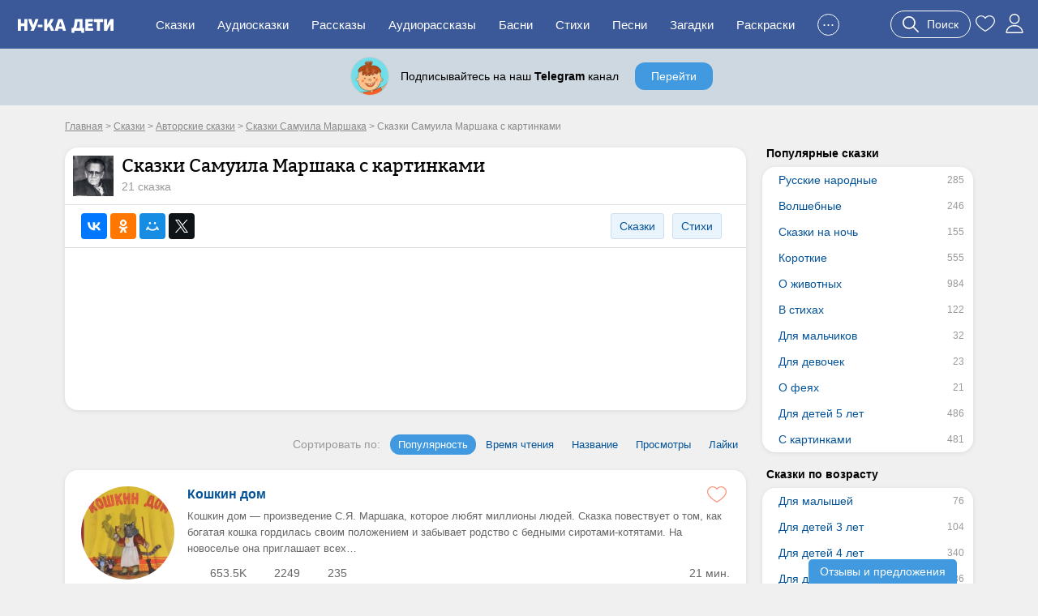

--- FILE ---
content_type: text/html; charset=UTF-8
request_url: https://nukadeti.ru/skazki/samuil_marshak-s-kartinkami
body_size: 14232
content:
<!DOCTYPE html><html lang="ru"><head><title>Сказки Самуила Маршака с картинками</title><meta charset="utf-8" /><meta name="description" content="Сказки Самуила Маршака — произведения, без которых не выросла ни одна семья. Героями в них часто выступают животные и птицы, иногда и люди. Они ведут себя как люди: общаются, гуляют, ходят в гости, сражаются с несправедливостью, огорчаются и радуются. Сюжеты произведений автора просты, в них редко включены волшебные моменты, но не только этим привлекательны сказки Самуила Маршака. В них легким и простым языком рассказывается о добре, зле, взаимовыручке, учат доброте, сочувствию, вежливости и тому, что к словам взрослых необходимо прислушиваться." /><link rel="shortcut icon" href="/content/images/icons/favicon.ico" type="image/x-icon" /><meta name="viewport" content="width=device-width, initial-scale=1" /><link rel="canonical" href="https://nukadeti.ru/skazki/samuil_marshak-s-kartinkami" /><link rel="stylesheet" type="text/css" href="/content/css/static/884e902898390879b43ad817e9abc84b.css" /><script type="text/javascript" src="//ajax.googleapis.com/ajax/libs/jquery/2.1.3/jquery.min.js"></script><script type="text/javascript" src="/content/js/static/6df66cffad5a716bb41250795844ce47.js"></script><script type="text/javascript" src="/content/js/plugins/jquery.fancybox.min.js"></script>
<link rel="stylesheet" type="text/css" href="/content/css/static/ccd4359e47f0b60a2f7c51a8b1e4bc92.css" /><script type="text/javascript" src="/content/js/static/0f238bfaf80b503ce320414249775ab4.js"></script>                <script async src="https://yandex.ru/ads/system/header-bidding.js"></script>
                <script>
                    var adfoxBiddersMap = {
                        "myTarget": "3291317",
                        "buzzoola": "3291255",
                        "betweenDigital": "3291822",
                        "sape": "3291397",
                        "adriver": "3318080",
                      //  "hybrid": "3338972",
                        "mediasniper": "3346555"
                    };
                    if (window.innerWidth <= 760) {
                        var adUnits = [{"code":"ya-hor1","bids":[{"bidder":"myTarget","params":{"placementId":"1793334"}},{"bidder":"buzzoola","params":{"placementId":"1289452"}},{"bidder":"sape","params":{"placementId":"934370"}},{"bidder":"betweenDigital","params":{"placementId":"4833316"}},{"bidder":"adriver","params":{"placementId":"186:nukadetiru_300x250_m_up"}},{"bidder":"mediasniper","params":{"placementId":"31418"}}],"sizes":[[300,250],[300,300],[300,320],[250,250]]}];
                    } else {
                        var adUnits = [{"code":"ya-hor1","bids":[{"bidder":"myTarget","params":{"placementId":"1793332"}},{"bidder":"buzzoola","params":{"placementId":"1289451"}},{"bidder":"sape","params":{"placementId":"934369"}},{"bidder":"betweenDigital","params":{"placementId":"4834009"}},{"bidder":"adriver","params":{"placementId":"186:nukadetiru_728x90_d_up"}},{"bidder":"mediasniper","params":{"placementId":"31417"}}],"sizes":[[820,180],[800,180],[800,100],[728,90],[640,180],[640,100],[600,150],[468,60]]},{"code":"adfx1","bids":[{"bidder":"myTarget","params":{"placementId":"1833614"}},{"bidder":"buzzoola","params":{"placementId":"1289237"}},{"bidder":"sape","params":{"placementId":"933998"}},{"bidder":"betweenDigital","params":{"placementId":"4834010"}},{"bidder":"adriver","params":{"placementId":"186:nukadetiru_300x600_right"}},{"bidder":"mediasniper","params":{"placementId":"31423"}}],"sizes":[[300,600],[300,300],[260,600],[260,300],[240,600],[240,400]]}];
                    }

                    for(var i in adUnits) {
                        if(adUnits[i].rules) {
                            for(j in adUnits[i].rules) {
                                for(k in adUnits[i].sizes) {
                                    if(adUnits[i].sizes[k][0] == adUnits[i].rules[j].width) {
                                        if(!(window.innerWidth > adUnits[i].rules[j].separateWidth)) {
                                            adUnits[i].sizes[k][0] = Math.floor(eval(adUnits[i].rules[j].rule))
                                        }
                                    }
                                }
                            }
                        }
                        for(var l in adUnits[i].bids) {
                            if(adUnits[i].bids[l].bidder == 'adriver') {
                                adUnits[i].bids[l].params.additional = {ext : {query: "cid=" + localStorage.getItem('adrcid')}};
                            }
                            else if(adUnits[i].bids[l].bidder == 'buzzoola') {
                                adUnits[i].bids[l].params.additional = {
                                    fpuids: (function () {
                                        try {
                                            return window.Buzzoola.User.getAllData();
                                        } catch (ex) {
                                            return {};
                                        }
                                    })()
                                }
                            }
                        }
                    }

                    var userTimeout = 1000;
                    window.YaHeaderBiddingSettings = {
                        biddersMap: adfoxBiddersMap,
                        adUnits: adUnits,
                        timeout: userTimeout,
                    };
                </script>
                <script src="https://content.adriver.ru/AdRiverFPS.js"></script>
                <script src="https://tube.buzzoola.com/js/lib/buzzoola_ext.js"></script>
                                    <script>window.yaContextCb = window.yaContextCb || []</script>
                                    <script src="https://yandex.ru/ads/system/context.js" async></script>
                </head><body class="one-tale-cat images"><div class="all"><div id="header"><div class="menu-wrap"><div class="menu-back"><div class="menu-inner container-full"><div class="logo-wrap"><noindex><div class="m-menu"><div class="menu-handler"><i></i></div></div></noindex><a href="/" class="logo"><img src="/content/images/logo-m.svg"></a></div><ul class="menu"><li><a href="/skazki">Сказки</a></li><li><a href="/audioskazki">Аудиосказки</a></li><li><a href="/rasskazy">Рассказы</a></li><li><a href="/audioskazki/rasskazy">Аудиорассказы</a></li><li class="last-8"><a href="/basni">Басни</a></li><li class="last-7"><a href="/stihi">Стихи</a></li><li class="last-6"><a href="/pesni">Песни</a></li><li class="last-5"><a href="/zagadki">Загадки</a></li><li class="last-4"><a href="/raskraski">Раскраски</a></li><li class="last-3"><a href="/blog">Блог</a></li><li class="last-2"><a href="/multiki">Мультики</a></li><li class="add-sr last-1"><a href="#"><span>+</span>Добавить</a></li><li class="hide-btn"><a href="#">...</a></li></ul><div class="u-acts"><a href="#" class="search-a search-act"><svg width="20" height="20"><use xlink:href="#search"></use></svg><span>Поиск</span></a><a href="/collection"><svg width="24" height="24"><use xlink:href="#to_like"></use></svg></a><a href="/auth" class="elem prof auth-btn"><svg width="24" height="24"><use xlink:href="#user"></use></svg></a></div></div></div></div></div><div id="crumbs" itemscope itemtype="http://schema.org/BreadcrumbList" class="container"><noindex><span itemscope itemprop="itemListElement" itemtype="http://schema.org/ListItem"><a itemprop="item" rel="nofollow" class="crumb" href="/"><span itemprop="name">Главная</span><meta itemprop="position" content="1"></a></span></noindex> > <span itemscope itemprop="itemListElement" itemtype="http://schema.org/ListItem"><a itemprop="item" class="crumb" href="/skazki"><span itemprop="name">Сказки</span><meta itemprop="position" content="2"></a></span> > <span itemscope itemprop="itemListElement" itemtype="http://schema.org/ListItem"><a itemprop="item" class="crumb" href="/skazki/avtorskie"><span itemprop="name">Авторские сказки</span><meta itemprop="position" content="3"></a></span> > <span itemscope itemprop="itemListElement" itemtype="http://schema.org/ListItem"><a itemprop="item" class="crumb" href="/skazki/samuil_marshak"><span itemprop="name">Сказки Самуила Маршака</span><meta itemprop="position" content="4"></a></span> > <noindex><span class="crumb">Сказки Самуила Маршака с картинками</span></noindex></div><div class="two-cols container"><div class="l-col m-cont"><div class="big std st-bl"><div class="hdr imgwith"><div class="cat-img"><img src="/content/images/static/tcat80x80/9_659.jpg"></div><div class="addinfo"><h1>Сказки Самуила Маршака с картинками</h1><div class="amount">21 сказка</div></div><div class="clear"></div></div><div class="std-submenu"><noindex><div class="socials"><script type="text/javascript" src="//yastatic.net/es5-shims/0.0.2/es5-shims.min.js" charset="utf-8"></script>
					<script type="text/javascript" src="//yastatic.net/share2/share.js" charset="utf-8"></script>
					<div class="ya-share2" data-services="vkontakte,facebook,odnoklassniki,moimir,gplus,twitter"></div></div></noindex><a href="/stihi/marshak" class="lsp">Стихи</a><a href="/skazki/samuil_marshak" class="lsp">Сказки</a><div class="clear"></div></div><div class="cnt adv-hor"><div class="ad-block ya horiz"><div id="ya-hor1" class="ya-hor1"></div><script>
 function create(t, o, e) {
     window.yaContextCb.push(()=>{
         Ya.adfoxCode.createAdaptive({
                ownerId: 1489631,
                containerId: 'ya-hor1',
                params: t
            }, o, e);
        });
     }
     function createM() {
         create({
                pp: 'g',
                ps: 'grpf',
                p2: 'jklv'
            }, ['tablet', 'phone'], {
                tabletWidth: 760,
            phoneWidth: 480,
            isAutoReloads: true
        });
     }
     function createD() {
          create({
                pp: 'g',
                ps: 'grpf',
                p2: 'jklb'
            }, ['desktop'], {
                tabletWidth: 760,
            isAutoReloads: true
        });
     }
     if (window.innerWidth <= 760) {
         createM();
        // createD();
     }
     else {
         createD();
        // createM();
     }
</script></div></div></div><div class="live-list tales"><div class="filter"><div class="filter-data" data-amount="21" data-pagesize="20" data-category="9" data-tags="1" data-imgs="1" data-type="tale" data-subtype="tale" data-dmin="1" data-dmax="22"></div><div class="f-item-wrr"><div class="f-item-wr"><div class="f-item sort"><span>Сортировать по:</span><a href="#" data-type="pop" class="active">Популярность</a><a href="#" data-type="rtime-duration">Время чтения</a><a href="#" data-type="name">Название</a><a href="#" data-type="views">Просмотры</a><a href="#" data-type="likes">Лайки</a></div></div></div></div><ul class="std-list"><li class="st-bl"><div class="main-box"><a href="/skazki/marshak_koshkin_dom" class="img" target="_blank"><picture><source type="image/webp" srcset="/content/images/static/tale300x300_m/1864_42.webp"><img src="/content/images/static/tale300x300/1864_42.jpg"></picture></a><div class="info"><a href="/skazki/marshak_koshkin_dom" class="title" target="_blank">Кошкин дом</a><div class="desc">Кошкин дом — произведение С.Я. Маршака, которое любят миллионы людей. Сказка повествует о том, как богатая кошка гордилась своим положением и забывает родство с бедными сиротами-котятами. На новоселье она приглашает всех…</div><div class="stat"><div class="it"><span class="elm elm-views-s"></span>653.5K</div><div class="it"><span class="elm elm-thumb-up-s"></span>2249</div><div class="it"><span class="elm elm-thumb-down-s"></span>235</div><div class="it dur"><span class="elm elm-timer-s"></span>21 мин.</div><div class="clear"></div></div></div><div class="clear"></div><a href="#" class="to-like-n" data-eid="1864" data-type="tale"><svg width="24" height="24"><use xlink:href="#to_like"></use></svg></a></div><div class="tale-images"><a href="/content/images/essence/tale/1864/5554.jpg"  data-fancybox="images"><img src="/content/images/static/tale_img150x150/1864_5554.jpg"></a><a href="/content/images/essence/tale/1864/5555.jpg"  data-fancybox="images"><img src="/content/images/static/tale_img150x150/1864_5555.jpg"></a><a href="/content/images/essence/tale/1864/5556.jpg"  data-fancybox="images"><img src="/content/images/static/tale_img150x150/1864_5556.jpg"></a><a href="/content/images/essence/tale/1864/5557.jpg"  data-fancybox="images"><img src="/content/images/static/tale_img150x150/1864_5557.jpg"></a><a href="/content/images/essence/tale/1864/5558.jpg"  data-fancybox="images"><img src="/content/images/static/tale_img150x150/1864_5558.jpg" class="nom"></a><div class="clear"></div></div></li><li class="st-bl"><div class="main-box"><a href="/skazki/marshak-vot-kakoj-rasseyannyj" class="img" target="_blank"><picture><source type="image/webp" srcset="/content/images/static/tale300x300_m/1104_1594.webp"><img src="/content/images/static/tale300x300/1104_1594.jpg"></picture></a><div class="info"><a href="/skazki/marshak-vot-kakoj-rasseyannyj" class="title" target="_blank">Вот какой рассеянный</a><div class="desc">Вот какой рассеянный — стихотворение Самуила Маршака, любимое уже восемьдесят лет целыми семьями. В нем показана история обычного гражданина. Только вот его рассеянность играет с ним порой злые шутки. В какие комичные и…</div><div class="stat"><div class="it"><span class="elm elm-views-s"></span>728K</div><div class="it"><span class="elm elm-thumb-up-s"></span>12995</div><div class="it"><span class="elm elm-thumb-down-s"></span>702</div><div class="it dur"><span class="elm elm-timer-s"></span>2 мин.</div><div class="clear"></div></div></div><div class="clear"></div><a href="#" class="to-like-n" data-eid="1104" data-type="tale"><svg width="24" height="24"><use xlink:href="#to_like"></use></svg></a></div><div class="tale-images"><a href="/content/images/essence/tale/1104/1594.jpg"  data-fancybox="images"><img src="/content/images/static/tale_img150x150/1104_1594.jpg"></a><a href="/content/images/essence/tale/1104/1595.jpg"  data-fancybox="images"><img src="/content/images/static/tale_img150x150/1104_1595.jpg"></a><a href="/content/images/essence/tale/1104/1596.jpg"  data-fancybox="images"><img src="/content/images/static/tale_img150x150/1104_1596.jpg"></a><a href="/content/images/essence/tale/1104/1597.jpg"  data-fancybox="images"><img src="/content/images/static/tale_img150x150/1104_1597.jpg"></a><a href="/content/images/essence/tale/1104/1598.jpg"  data-fancybox="images"><img src="/content/images/static/tale_img150x150/1104_1598.jpg" class="nom"></a><div class="clear"></div></div></li><li class="st-bl"><div class="main-box"><a href="/skazki/marshak_skazka_o_glupom_myshonke" class="img" target="_blank"><picture><source type="image/webp" srcset="/content/images/static/tale300x300_m/1106_160.webp"><img src="/content/images/static/tale300x300/1106_160.jpg"></picture></a><div class="info"><a href="/skazki/marshak_skazka_o_glupom_myshonke" class="title" target="_blank">Сказка о глупом мышонке</a><div class="desc">«Сказка о глупом мышонке» — стихотворение С. Я. Маршака, любимое многими детьми. В нём рассказывается, как мышка ищет няню своему мышонку, который никак не хочет засыпать. Приглашенные животные — лошадь, свинья, курица и…</div><div class="stat"><div class="it"><span class="elm elm-views-s"></span>1220.6K</div><div class="it"><span class="elm elm-thumb-up-s"></span>10130</div><div class="it"><span class="elm elm-thumb-down-s"></span>866</div><div class="it dur"><span class="elm elm-timer-s"></span>3 мин.</div><div class="clear"></div></div></div><div class="clear"></div><a href="#" class="to-like-n" data-eid="1106" data-type="tale"><svg width="24" height="24"><use xlink:href="#to_like"></use></svg></a></div><div class="tale-images"><a href="/content/images/essence/tale/1106/5032.jpg"  data-fancybox="images"><img src="/content/images/static/tale_img150x150/1106_5032.jpg"></a><a href="/content/images/essence/tale/1106/5033.jpg"  data-fancybox="images"><img src="/content/images/static/tale_img150x150/1106_5033.jpg"></a><a href="/content/images/essence/tale/1106/5034.jpg"  data-fancybox="images"><img src="/content/images/static/tale_img150x150/1106_5034.jpg"></a><a href="/content/images/essence/tale/1106/5035.jpg"  data-fancybox="images"><img src="/content/images/static/tale_img150x150/1106_5035.jpg"></a><a href="/content/images/essence/tale/1106/5036.jpg"  data-fancybox="images"><img src="/content/images/static/tale_img150x150/1106_5036.jpg" class="nom"></a><div class="clear"></div></div></li><li class="st-bl"><div class="main-box"><a href="/skazki/skazka_ob_umnom_myshonke" class="img" target="_blank"><picture><source type="image/webp" srcset="/content/images/static/tale300x300_m/1110_246.webp"><img src="/content/images/static/tale300x300/1110_246.jpg"></picture></a><div class="info"><a href="/skazki/skazka_ob_umnom_myshonke" class="title" target="_blank">Сказка об умном мышонке</a><div class="desc">«Сказка об умном мышонке» — сказка Самуила Маршака, которая восхищает детей и взрослых больше полувека. В ней автор рассказывает о злоключениях мышонка. Малыш попадает от одного хищного зверя к другому. Все они предлагают…</div><div class="stat"><div class="it"><span class="elm elm-views-s"></span>819.9K</div><div class="it"><span class="elm elm-thumb-up-s"></span>8699</div><div class="it"><span class="elm elm-thumb-down-s"></span>484</div><div class="it dur"><span class="elm elm-timer-s"></span>3 мин.</div><div class="clear"></div></div></div><div class="clear"></div><a href="#" class="to-like-n" data-eid="1110" data-type="tale"><svg width="24" height="24"><use xlink:href="#to_like"></use></svg></a></div><div class="tale-images"><a href="/content/images/essence/tale/1110/5128.jpg"  data-fancybox="images"><img src="/content/images/static/tale_img150x150/1110_5128.jpg"></a><a href="/content/images/essence/tale/1110/5129.jpg"  data-fancybox="images"><img src="/content/images/static/tale_img150x150/1110_5129.jpg"></a><a href="/content/images/essence/tale/1110/5130.jpg"  data-fancybox="images"><img src="/content/images/static/tale_img150x150/1110_5130.jpg"></a><a href="/content/images/essence/tale/1110/5131.jpg"  data-fancybox="images"><img src="/content/images/static/tale_img150x150/1110_5131.jpg"></a><a href="/content/images/essence/tale/1110/5132.jpg"  data-fancybox="images"><img src="/content/images/static/tale_img150x150/1110_5132.jpg" class="nom"></a><div class="clear"></div></div></li><li class="st-bl"><div class="main-box"><a href="/skazki/marshak-bagazh" class="img" target="_blank"><picture><source type="image/webp" srcset="/content/images/static/tale300x300_m/1109_1845.webp"><img src="/content/images/static/tale300x300/1109_1845.jpg"></picture></a><div class="info"><a href="/skazki/marshak-bagazh" class="title" target="_blank">Багаж</a><div class="desc">Багаж — стихотворение Самуила Маршака, знакомое многим с детства. В динамичном стихе описывается, как некая путешественница сдает свой багаж вместе с собачкой и отправляется в путь на поезде. Что ждет ее в конце странствия…</div><div class="stat"><div class="it"><span class="elm elm-views-s"></span>361.4K</div><div class="it"><span class="elm elm-thumb-up-s"></span>6902</div><div class="it"><span class="elm elm-thumb-down-s"></span>469</div><div class="it dur"><span class="elm elm-timer-s"></span>1 мин.</div><div class="clear"></div></div></div><div class="clear"></div><a href="#" class="to-like-n" data-eid="1109" data-type="tale"><svg width="24" height="24"><use xlink:href="#to_like"></use></svg></a></div><div class="tale-images"><a href="/content/images/essence/tale/1109/1845.jpg"  data-fancybox="images"><img src="/content/images/static/tale_img150x150/1109_1845.jpg"></a><a href="/content/images/essence/tale/1109/2368.jpg"  data-fancybox="images"><img src="/content/images/static/tale_img150x150/1109_2368.jpg"></a><a href="/content/images/essence/tale/1109/2369.jpg"  data-fancybox="images"><img src="/content/images/static/tale_img150x150/1109_2369.jpg"></a><a href="/content/images/essence/tale/1109/2370.jpg"  data-fancybox="images"><img src="/content/images/static/tale_img150x150/1109_2370.jpg"></a><a href="/content/images/essence/tale/1109/2371.jpg"  data-fancybox="images"><img src="/content/images/static/tale_img150x150/1109_2371.jpg" class="nom"></a><div class="clear"></div></div></li><li class="st-bl"><div class="main-box"><a href="/skazki/marshak-usatyj-polosatyj" class="img" target="_blank"><picture><source type="image/webp" srcset="/content/images/static/tale300x300_m/1107_581.webp"><img src="/content/images/static/tale300x300/1107_581.jpg"></picture></a><div class="info"><a href="/skazki/marshak-usatyj-polosatyj" class="title" target="_blank">Усатый-полосатый</a><div class="desc">Усатый-полосатый — произведение С. Я.Маршака, знакомое и любимое тысячами детей и взрослых. В нем рассказывается о том, как девочка заботилась о своем котенке. Как она это делала, понимал ли ее котенок, и сколько юная хозяйка…</div><div class="stat"><div class="it"><span class="elm elm-views-s"></span>583.8K</div><div class="it"><span class="elm elm-thumb-up-s"></span>5901</div><div class="it"><span class="elm elm-thumb-down-s"></span>415</div><div class="it dur"><span class="elm elm-timer-s"></span>3 мин.</div><div class="clear"></div></div></div><div class="clear"></div><a href="#" class="to-like-n" data-eid="1107" data-type="tale"><svg width="24" height="24"><use xlink:href="#to_like"></use></svg></a></div><div class="tale-images"><a href="/content/images/essence/tale/1107/493.jpg"  data-fancybox="images"><img src="/content/images/static/tale_img150x150/1107_493.jpg"></a><a href="/content/images/essence/tale/1107/494.jpg"  data-fancybox="images"><img src="/content/images/static/tale_img150x150/1107_494.jpg"></a><a href="/content/images/essence/tale/1107/495.jpg"  data-fancybox="images"><img src="/content/images/static/tale_img150x150/1107_495.jpg"></a><a href="/content/images/essence/tale/1107/496.jpg"  data-fancybox="images"><img src="/content/images/static/tale_img150x150/1107_496.jpg"></a><a href="/content/images/essence/tale/1107/497.jpg"  data-fancybox="images"><img src="/content/images/static/tale_img150x150/1107_497.jpg" class="nom"></a><div class="clear"></div></div></li><li class="st-bl"><div class="main-box"><a href="/skazki/marshak-detki-v-kletke" class="img" target="_blank"><picture><source type="image/webp" srcset="/content/images/static/tale300x300_m/1108_1901.webp"><img src="/content/images/static/tale300x300/1108_1901.jpg"></picture></a><div class="info"><a href="/skazki/marshak-detki-v-kletke" class="title" target="_blank">Детки в клетке</a><div class="desc">Детки в клетке — стихотворение Самуила Маршака, с которым стоит познакомить ребенка перед походом в зоопарк. В нем рассказывается, как ведут себя и о чем думают детеныши животных в клетках зверинца. Какими желаниями, мыслями…</div><div class="stat"><div class="it"><span class="elm elm-views-s"></span>274.3K</div><div class="it"><span class="elm elm-thumb-up-s"></span>5877</div><div class="it"><span class="elm elm-thumb-down-s"></span>759</div><div class="it dur"><span class="elm elm-timer-s"></span>3 мин.</div><div class="clear"></div></div></div><div class="clear"></div><a href="#" class="to-like-n" data-eid="1108" data-type="tale"><svg width="24" height="24"><use xlink:href="#to_like"></use></svg></a></div><div class="tale-images"><a href="/content/images/essence/tale/1108/5103.jpg"  data-fancybox="images"><img src="/content/images/static/tale_img150x150/1108_5103.jpg"></a><a href="/content/images/essence/tale/1108/5104.jpg"  data-fancybox="images"><img src="/content/images/static/tale_img150x150/1108_5104.jpg"></a><a href="/content/images/essence/tale/1108/5105.jpg"  data-fancybox="images"><img src="/content/images/static/tale_img150x150/1108_5105.jpg"></a><a href="/content/images/essence/tale/1108/5106.jpg"  data-fancybox="images"><img src="/content/images/static/tale_img150x150/1108_5106.jpg"></a><a href="/content/images/essence/tale/1108/5107.jpg"  data-fancybox="images"><img src="/content/images/static/tale_img150x150/1108_5107.jpg" class="nom"></a><div class="clear"></div></div></li><li class="st-bl"><div class="main-box"><a href="/skazki/marshak-veselyj-schet" class="img" target="_blank"><picture><source type="image/webp" srcset="/content/images/static/tale300x300_m/6405_1669.webp"><img src="/content/images/static/tale300x300/6405_1669.jpg"></picture></a><div class="info"><a href="/skazki/marshak-veselyj-schet" class="title" target="_blank">Веселый счет от 1 до 10</a><div class="desc">Веселый счет — произведение Самуила Маршака, которое любят на протяжении многих лет во многих семьях. В нем описан счет от одного до десяти в забавных двустишиях с иллюстрациями около каждой цифры. После идут несколько юмористических…</div><div class="stat"><div class="it"><span class="elm elm-views-s"></span>451.3K</div><div class="it"><span class="elm elm-thumb-up-s"></span>5305</div><div class="it"><span class="elm elm-thumb-down-s"></span>334</div><div class="it dur"><span class="elm elm-timer-s"></span>4 мин.</div><div class="clear"></div></div></div><div class="clear"></div><a href="#" class="to-like-n" data-eid="6405" data-type="tale"><svg width="24" height="24"><use xlink:href="#to_like"></use></svg></a></div><div class="tale-images"><a href="/content/images/essence/tale/6405/1669.jpg"  data-fancybox="images"><img src="/content/images/static/tale_img150x150/6405_1669.jpg"></a><a href="/content/images/essence/tale/6405/1670.jpg"  data-fancybox="images"><img src="/content/images/static/tale_img150x150/6405_1670.jpg"></a><a href="/content/images/essence/tale/6405/1671.jpg"  data-fancybox="images"><img src="/content/images/static/tale_img150x150/6405_1671.jpg"></a><a href="/content/images/essence/tale/6405/1672.jpg"  data-fancybox="images"><img src="/content/images/static/tale_img150x150/6405_1672.jpg"></a><a href="/content/images/essence/tale/6405/1673.jpg"  data-fancybox="images"><img src="/content/images/static/tale_img150x150/6405_1673.jpg" class="nom"></a><div class="clear"></div></div></li><li class="st-bl"><div class="main-box"><a href="/skazki/marshak-pudel" class="img" target="_blank"><picture><source type="image/webp" srcset="/content/images/static/tale300x300_m/6414_1913.webp"><img src="/content/images/static/tale300x300/6414_1913.jpg"></picture></a><div class="info"><a href="/skazki/marshak-pudel" class="title" target="_blank">Пудель</a><div class="desc">Пудель — стихотворение Самуила Маршака, которое забавляет собой детей и взрослых уже много лет. В нем описывается насыщенная событиями жизнь пуделя у старушки. Пес любит шалить, а мудрая хозяйка даже не ругает любимца, но…</div><div class="stat"><div class="it"><span class="elm elm-views-s"></span>264.9K</div><div class="it"><span class="elm elm-thumb-up-s"></span>3534</div><div class="it"><span class="elm elm-thumb-down-s"></span>206</div><div class="it dur"><span class="elm elm-timer-s"></span>1 мин.</div><div class="clear"></div></div></div><div class="clear"></div><a href="#" class="to-like-n" data-eid="6414" data-type="tale"><svg width="24" height="24"><use xlink:href="#to_like"></use></svg></a></div><div class="tale-images"><a href="/content/images/essence/tale/6414/1913.jpg"  data-fancybox="images"><img src="/content/images/static/tale_img150x150/6414_1913.jpg"></a><a href="/content/images/essence/tale/6414/2374.jpg"  data-fancybox="images"><img src="/content/images/static/tale_img150x150/6414_2374.jpg"></a><a href="/content/images/essence/tale/6414/2375.jpg"  data-fancybox="images"><img src="/content/images/static/tale_img150x150/6414_2375.jpg"></a><a href="/content/images/essence/tale/6414/2376.jpg"  data-fancybox="images"><img src="/content/images/static/tale_img150x150/6414_2376.jpg"></a><a href="/content/images/essence/tale/6414/2377.jpg"  data-fancybox="images"><img src="/content/images/static/tale_img150x150/6414_2377.jpg" class="nom"></a><div class="clear"></div></div></li><li class="st-bl"><div class="main-box"><a href="/skazki/marshak-pro-vse-na-svete" class="img" target="_blank"><picture><source type="image/webp" srcset="/content/images/static/tale300x300_m/6404_1639.webp"><img src="/content/images/static/tale300x300/6404_1639.jpg"></picture></a><div class="info"><a href="/skazki/marshak-pro-vse-na-svete" class="title" target="_blank">Про все на свете</a><div class="desc">Про все на свете — стихотворение Самуила Маршака, с которым много ребят освоили прописные истины. В нем на каждую букву алфавита поэт написал двустишие, а рядом разместилась иллюстрация. Все это помогает ребятам не только…</div><div class="stat"><div class="it"><span class="elm elm-views-s"></span>218.9K</div><div class="it"><span class="elm elm-thumb-up-s"></span>2346</div><div class="it"><span class="elm elm-thumb-down-s"></span>133</div><div class="it dur"><span class="elm elm-timer-s"></span>2 мин.</div><div class="clear"></div></div></div><div class="clear"></div><a href="#" class="to-like-n" data-eid="6404" data-type="tale"><svg width="24" height="24"><use xlink:href="#to_like"></use></svg></a></div><div class="tale-images"><a href="/content/images/essence/tale/6404/1639.jpg"  data-fancybox="images"><img src="/content/images/static/tale_img150x150/6404_1639.jpg"></a><a href="/content/images/essence/tale/6404/1640.jpg"  data-fancybox="images"><img src="/content/images/static/tale_img150x150/6404_1640.jpg"></a><a href="/content/images/essence/tale/6404/1642.jpg"  data-fancybox="images"><img src="/content/images/static/tale_img150x150/6404_1642.jpg"></a><a href="/content/images/essence/tale/6404/1643.jpg"  data-fancybox="images"><img src="/content/images/static/tale_img150x150/6404_1643.jpg"></a><a href="/content/images/essence/tale/6404/1644.jpg"  data-fancybox="images"><img src="/content/images/static/tale_img150x150/6404_1644.jpg" class="nom"></a><div class="clear"></div></div></li><li class="st-bl"><div class="main-box"><a href="/skazki/marshak-pozhar" class="img" target="_blank"><picture><source type="image/webp" srcset="/content/images/static/tale300x300_m/1115_1626.webp"><img src="/content/images/static/tale300x300/1115_1626.jpg"></picture></a><div class="info"><a href="/skazki/marshak-pozhar" class="title" target="_blank">Пожар</a><div class="desc">Пожар — произведение Самуила Маршака, на котором воспитано не одно поколение ребят. В нем рассказывается о девочке Лене. Она ослушалась матери и приоткрыла дверцу горящей печи. К чему это привело, и кто еще пострадал от…</div><div class="stat"><div class="it"><span class="elm elm-views-s"></span>113.3K</div><div class="it"><span class="elm elm-thumb-up-s"></span>1936</div><div class="it"><span class="elm elm-thumb-down-s"></span>107</div><div class="it dur"><span class="elm elm-timer-s"></span>3 мин.</div><div class="clear"></div></div></div><div class="clear"></div><a href="#" class="to-like-n" data-eid="1115" data-type="tale"><svg width="24" height="24"><use xlink:href="#to_like"></use></svg></a></div><div class="tale-images"><a href="/content/images/essence/tale/1115/1626.jpg"  data-fancybox="images"><img src="/content/images/static/tale_img150x150/1115_1626.jpg"></a><a href="/content/images/essence/tale/1115/1627.jpg"  data-fancybox="images"><img src="/content/images/static/tale_img150x150/1115_1627.jpg"></a><a href="/content/images/essence/tale/1115/1628.jpg"  data-fancybox="images"><img src="/content/images/static/tale_img150x150/1115_1628.jpg"></a><a href="/content/images/essence/tale/1115/1629.jpg"  data-fancybox="images"><img src="/content/images/static/tale_img150x150/1115_1629.jpg"></a><a href="/content/images/essence/tale/1115/1630.jpg"  data-fancybox="images"><img src="/content/images/static/tale_img150x150/1115_1630.jpg" class="nom"></a><div class="clear"></div></div></li><li class="st-bl"><div class="main-box"><a href="/skazki/marshak-pochta" class="img" target="_blank"><picture><source type="image/webp" srcset="/content/images/static/tale300x300_m/1116_1914.webp"><img src="/content/images/static/tale300x300/1116_1914.jpg"></picture></a><div class="info"><a href="/skazki/marshak-pochta" class="title" target="_blank">Почта</a><div class="desc">Почта — стихотворение Самуила Маршака, которое за десятилетия своего существования разошлось на цитаты. В нем почтальон несет заказное письмо, стучится в дверь и узнает, что адресат выехал в другую страну. Что произойдет…</div><div class="stat"><div class="it"><span class="elm elm-views-s"></span>118.6K</div><div class="it"><span class="elm elm-thumb-up-s"></span>1776</div><div class="it"><span class="elm elm-thumb-down-s"></span>137</div><div class="it dur"><span class="elm elm-timer-s"></span>3 мин.</div><div class="clear"></div></div></div><div class="clear"></div><a href="#" class="to-like-n" data-eid="1116" data-type="tale"><svg width="24" height="24"><use xlink:href="#to_like"></use></svg></a></div><div class="tale-images"><a href="/content/images/essence/tale/1116/1914.jpg"  data-fancybox="images"><img src="/content/images/static/tale_img150x150/1116_1914.jpg"></a><a href="/content/images/essence/tale/1116/2059.jpg"  data-fancybox="images"><img src="/content/images/static/tale_img150x150/1116_2059.jpg"></a><a href="/content/images/essence/tale/1116/2060.jpg"  data-fancybox="images"><img src="/content/images/static/tale_img150x150/1116_2060.jpg"></a><a href="/content/images/essence/tale/1116/2061.jpg"  data-fancybox="images"><img src="/content/images/static/tale_img150x150/1116_2061.jpg"></a><a href="/content/images/essence/tale/1116/2062.jpg"  data-fancybox="images"><img src="/content/images/static/tale_img150x150/1116_2062.jpg" class="nom"></a><div class="clear"></div></div></li><li class="st-bl"><div class="main-box"><a href="/skazki/marshak-myach" class="img" target="_blank"><picture><source type="image/webp" srcset="/content/images/static/tale300x300_m/6417_1912.webp"><img src="/content/images/static/tale300x300/6417_1912.jpg"></picture></a><div class="info"><a href="/skazki/marshak-myach" class="title" target="_blank">Мяч</a><div class="desc">Мяч — стихотворение Самуила Маршака, которое знает каждый ребенок страны. В нем поведано о приключениях мячика от лица юного рассказчика. Динамичный сюжет и короткие фразы делают стихотворение похожим на считалку или описание…</div><div class="stat"><div class="it"><span class="elm elm-views-s"></span>143.8K</div><div class="it"><span class="elm elm-thumb-up-s"></span>1541</div><div class="it"><span class="elm elm-thumb-down-s"></span>119</div><div class="it dur"><span class="elm elm-timer-s"></span>1 мин.</div><div class="clear"></div></div></div><div class="clear"></div><a href="#" class="to-like-n" data-eid="6417" data-type="tale"><svg width="24" height="24"><use xlink:href="#to_like"></use></svg></a></div><div class="tale-images"><a href="/content/images/essence/tale/6417/1912.jpg"  data-fancybox="images"><img src="/content/images/static/tale_img150x150/6417_1912.jpg"></a><a href="/content/images/essence/tale/6417/2075.jpg"  data-fancybox="images"><img src="/content/images/static/tale_img150x150/6417_2075.jpg"></a><a href="/content/images/essence/tale/6417/2076.jpg"  data-fancybox="images"><img src="/content/images/static/tale_img150x150/6417_2076.jpg"></a><div class="clear"></div></div></li><li class="st-bl"><div class="main-box"><a href="/skazki/marshak-cirk" class="img" target="_blank"><picture><source type="image/webp" srcset="/content/images/static/tale300x300_m/19_2080.webp"><img src="/content/images/static/tale300x300/19_2080.jpg"></picture></a><div class="info"><a href="/skazki/marshak-cirk" class="title" target="_blank">Цирк</a><div class="desc">Цирк - произведение Самуила Маршака, которое увлекает взрослых и совсем юных читателей. В нем колоритно описана программа представления в цирке, номера артистов, их особенности. Чем запомнится выступление цирковых артистов…</div><div class="stat"><div class="it"><span class="elm elm-views-s"></span>113.2K</div><div class="it"><span class="elm elm-thumb-up-s"></span>1449</div><div class="it"><span class="elm elm-thumb-down-s"></span>76</div><div class="it dur"><span class="elm elm-timer-s"></span>2 мин.</div><div class="clear"></div></div></div><div class="clear"></div><a href="#" class="to-like-n" data-eid="19" data-type="tale"><svg width="24" height="24"><use xlink:href="#to_like"></use></svg></a></div><div class="tale-images"><a href="/content/images/essence/tale/19/2080.jpg"  data-fancybox="images"><img src="/content/images/static/tale_img150x150/19_2080.jpg"></a><a href="/content/images/essence/tale/19/2081.jpg"  data-fancybox="images"><img src="/content/images/static/tale_img150x150/19_2081.jpg"></a><a href="/content/images/essence/tale/19/2082.jpg"  data-fancybox="images"><img src="/content/images/static/tale_img150x150/19_2082.jpg"></a><a href="/content/images/essence/tale/19/2083.jpg"  data-fancybox="images"><img src="/content/images/static/tale_img150x150/19_2083.jpg"></a><a href="/content/images/essence/tale/19/2084.jpg"  data-fancybox="images"><img src="/content/images/static/tale_img150x150/19_2084.jpg" class="nom"></a><div class="clear"></div></div></li><li class="st-bl"><div class="main-box"><a href="/skazki/marshak-velikan" class="img" target="_blank"><picture><source type="image/webp" srcset="/content/images/static/tale300x300_m/6427_2070.webp"><img src="/content/images/static/tale300x300/6427_2070.jpg"></picture></a><div class="info"><a href="/skazki/marshak-velikan" class="title" target="_blank">Великан</a><div class="desc">Великан — стихотворение Самуила Маршака, с которым стоит познакомить ребят. В нем юные читатели узнают о современном великане. Он умеет много интересных вещей: строить замки с башнями за несколько минут, водит суда в море…</div><div class="stat"><div class="it"><span class="elm elm-views-s"></span>74.6K</div><div class="it"><span class="elm elm-thumb-up-s"></span>1295</div><div class="it"><span class="elm elm-thumb-down-s"></span>93</div><div class="it dur"><span class="elm elm-timer-s"></span>1 мин.</div><div class="clear"></div></div></div><div class="clear"></div><a href="#" class="to-like-n" data-eid="6427" data-type="tale"><svg width="24" height="24"><use xlink:href="#to_like"></use></svg></a></div><div class="tale-images"><a href="/content/images/essence/tale/6427/2070.jpg"  data-fancybox="images"><img src="/content/images/static/tale_img150x150/6427_2070.jpg"></a><a href="/content/images/essence/tale/6427/2071.jpg"  data-fancybox="images"><img src="/content/images/static/tale_img150x150/6427_2071.jpg"></a><a href="/content/images/essence/tale/6427/2072.jpg"  data-fancybox="images"><img src="/content/images/static/tale_img150x150/6427_2072.jpg"></a><a href="/content/images/essence/tale/6427/2073.jpg"  data-fancybox="images"><img src="/content/images/static/tale_img150x150/6427_2073.jpg"></a><div class="clear"></div></div></li><li class="st-bl"><div class="main-box"><a href="/skazki/marshak-master-lomaster" class="img" target="_blank"><picture><source type="image/webp" srcset="/content/images/static/tale300x300_m/1113_1910.webp"><img src="/content/images/static/tale300x300/1113_1910.jpg"></picture></a><div class="info"><a href="/skazki/marshak-master-lomaster" class="title" target="_blank">Мастер-ломастер</a><div class="desc">Мастер-ломастер — стихотворение Самуила Маршака, с которым стоит познакомиться каждому человеку. В нем рассказчик описывает себя как настоящего профессионала, плотника с уникальными способностями. Только почему же пила повествователя…</div><div class="stat"><div class="it"><span class="elm elm-views-s"></span>61.1K</div><div class="it"><span class="elm elm-thumb-up-s"></span>1249</div><div class="it"><span class="elm elm-thumb-down-s"></span>101</div><div class="it dur"><span class="elm elm-timer-s"></span>2 мин.</div><div class="clear"></div></div></div><div class="clear"></div><a href="#" class="to-like-n" data-eid="1113" data-type="tale"><svg width="24" height="24"><use xlink:href="#to_like"></use></svg></a></div><div class="tale-images"><a href="/content/images/essence/tale/1113/5122.jpg"  data-fancybox="images"><img src="/content/images/static/tale_img150x150/1113_5122.jpg"></a><a href="/content/images/essence/tale/1113/5123.jpg"  data-fancybox="images"><img src="/content/images/static/tale_img150x150/1113_5123.jpg"></a><a href="/content/images/essence/tale/1113/5124.jpg"  data-fancybox="images"><img src="/content/images/static/tale_img150x150/1113_5124.jpg"></a><a href="/content/images/essence/tale/1113/5125.jpg"  data-fancybox="images"><img src="/content/images/static/tale_img150x150/1113_5125.jpg"></a><a href="/content/images/essence/tale/1113/5126.jpg"  data-fancybox="images"><img src="/content/images/static/tale_img150x150/1113_5126.jpg" class="nom"></a><div class="clear"></div></div></li><li class="st-bl"><div class="main-box"><a href="/skazki/marshak-kto-kolechko-najdjot" class="img" target="_blank"><picture><source type="image/webp" srcset="/content/images/static/tale300x300_m/588_2703.webp"><img src="/content/images/static/tale300x300/588_2703.jpg"></picture></a><div class="info"><a href="/skazki/marshak-kto-kolechko-najdjot" class="title" target="_blank">Кто колечко найдёт</a><div class="desc">Кто колечко найдёт — стихотворение Самуила Маршака, которое потешает детей младшего возраста много лет. В нем девочка Оля потеряла кольцо и растерялась. Кто вызовется помочь ей в поисках? Узнайте обо всех подробностях в…</div><div class="stat"><div class="it"><span class="elm elm-views-s"></span>76.2K</div><div class="it"><span class="elm elm-thumb-up-s"></span>1077</div><div class="it"><span class="elm elm-thumb-down-s"></span>64</div><div class="it dur"><span class="elm elm-timer-s"></span>1 мин.</div><div class="clear"></div></div></div><div class="clear"></div><a href="#" class="to-like-n" data-eid="588" data-type="tale"><svg width="24" height="24"><use xlink:href="#to_like"></use></svg></a></div><div class="tale-images"><a href="/content/images/essence/tale/588/608.jpg"  data-fancybox="images"><img src="/content/images/static/tale_img150x150/588_608.jpg"></a><a href="/content/images/essence/tale/588/609.jpg"  data-fancybox="images"><img src="/content/images/static/tale_img150x150/588_609.jpg"></a><a href="/content/images/essence/tale/588/610.jpg"  data-fancybox="images"><img src="/content/images/static/tale_img150x150/588_610.jpg"></a><a href="/content/images/essence/tale/588/611.jpg"  data-fancybox="images"><img src="/content/images/static/tale_img150x150/588_611.jpg"></a><a href="/content/images/essence/tale/588/612.jpg"  data-fancybox="images"><img src="/content/images/static/tale_img150x150/588_612.jpg" class="nom"></a><div class="clear"></div></div></li><li class="st-bl"><div class="main-box"><a href="/skazki/marshak-morozhenoe" class="img" target="_blank"><picture><source type="image/webp" srcset="/content/images/static/tale300x300_m/6403_1612.webp"><img src="/content/images/static/tale300x300/6403_1612.jpg"></picture></a><div class="info"><a href="/skazki/marshak-morozhenoe" class="title" target="_blank">Мороженое</a><div class="desc">Мороженое — произведение Самуила Маршака, которое забавляет не одно десятилетие детей и взрослых. В нем рассказано от имени ребят о том, как на улице в жару продают мороженое. К мороженщику спешит толстяк и скупает немало…</div><div class="stat"><div class="it"><span class="elm elm-views-s"></span>69K</div><div class="it"><span class="elm elm-thumb-up-s"></span>1001</div><div class="it"><span class="elm elm-thumb-down-s"></span>90</div><div class="it dur"><span class="elm elm-timer-s"></span>2 мин.</div><div class="clear"></div></div></div><div class="clear"></div><a href="#" class="to-like-n" data-eid="6403" data-type="tale"><svg width="24" height="24"><use xlink:href="#to_like"></use></svg></a></div><div class="tale-images"><a href="/content/images/essence/tale/6403/1612.jpg"  data-fancybox="images"><img src="/content/images/static/tale_img150x150/6403_1612.jpg"></a><a href="/content/images/essence/tale/6403/1613.jpg"  data-fancybox="images"><img src="/content/images/static/tale_img150x150/6403_1613.jpg"></a><a href="/content/images/essence/tale/6403/1614.jpg"  data-fancybox="images"><img src="/content/images/static/tale_img150x150/6403_1614.jpg"></a><a href="/content/images/essence/tale/6403/1615.jpg"  data-fancybox="images"><img src="/content/images/static/tale_img150x150/6403_1615.jpg"></a><a href="/content/images/essence/tale/6403/1616.jpg"  data-fancybox="images"><img src="/content/images/static/tale_img150x150/6403_1616.jpg" class="nom"></a><div class="clear"></div></div></li><li class="st-bl"><div class="main-box"><a href="/skazki/marshak-khoroshij-den" class="img" target="_blank"><picture><source type="image/webp" srcset="/content/images/static/tale300x300_m/6429_7641.webp"><img src="/content/images/static/tale300x300/6429_7641.jpg"></picture></a><div class="info"><a href="/skazki/marshak-khoroshij-den" class="title" target="_blank">Хороший день</a><div class="desc">Хороший день — весёлая история в стихах, написанная Самуилом Маршаком. Автор рассказывает о чудесном воскресном дне, который маленький мальчик проводит вместе с папой. Отец и сын катаются на троллейбусе, стреляют в тире…</div><div class="stat"><div class="it"><span class="elm elm-views-s"></span>39.9K</div><div class="it"><span class="elm elm-thumb-up-s"></span>760</div><div class="it"><span class="elm elm-thumb-down-s"></span>57</div><div class="it dur"><span class="elm elm-timer-s"></span>2 мин.</div><div class="clear"></div></div></div><div class="clear"></div><a href="#" class="to-like-n" data-eid="6429" data-type="tale"><svg width="24" height="24"><use xlink:href="#to_like"></use></svg></a></div><div class="tale-images"><a href="/content/images/essence/tale/6429/2186.jpg"  data-fancybox="images"><img src="/content/images/static/tale_img150x150/6429_2186.jpg"></a><a href="/content/images/essence/tale/6429/2187.jpg"  data-fancybox="images"><img src="/content/images/static/tale_img150x150/6429_2187.jpg"></a><a href="/content/images/essence/tale/6429/2188.jpg"  data-fancybox="images"><img src="/content/images/static/tale_img150x150/6429_2188.jpg"></a><a href="/content/images/essence/tale/6429/2189.jpg"  data-fancybox="images"><img src="/content/images/static/tale_img150x150/6429_2189.jpg"></a><a href="/content/images/essence/tale/6429/2190.jpg"  data-fancybox="images"><img src="/content/images/static/tale_img150x150/6429_2190.jpg" class="nom"></a><div class="clear"></div></div></li><li class="st-bl"><div class="main-box"><a href="/skazki/marshak-veselye-chizhi" class="img" target="_blank"><picture><source type="image/webp" srcset="/content/images/static/tale300x300_m/6430_13196.webp"><img src="/content/images/static/tale300x300/6430_13196.jpg"></picture></a><div class="info"><a href="/skazki/marshak-veselye-chizhi" class="title" target="_blank">Веселые чижи</a><div class="stat"><div class="it"><span class="elm elm-views-s"></span>41.2K</div><div class="it"><span class="elm elm-thumb-up-s"></span>556</div><div class="it"><span class="elm elm-thumb-down-s"></span>47</div><div class="it dur"><span class="elm elm-timer-s"></span>1 мин.</div><div class="clear"></div></div></div><div class="clear"></div><a href="#" class="to-like-n" data-eid="6430" data-type="tale"><svg width="24" height="24"><use xlink:href="#to_like"></use></svg></a></div><div class="tale-images"><a href="/content/images/essence/tale/6430/2242.jpg"  data-fancybox="images"><img src="/content/images/static/tale_img150x150/6430_2242.jpg"></a><a href="/content/images/essence/tale/6430/2243.jpg"  data-fancybox="images"><img src="/content/images/static/tale_img150x150/6430_2243.jpg"></a><a href="/content/images/essence/tale/6430/2244.jpg"  data-fancybox="images"><img src="/content/images/static/tale_img150x150/6430_2244.jpg"></a><a href="/content/images/essence/tale/6430/2245.jpg"  data-fancybox="images"><img src="/content/images/static/tale_img150x150/6430_2245.jpg"></a><a href="/content/images/essence/tale/6430/2246.jpg"  data-fancybox="images"><img src="/content/images/static/tale_img150x150/6430_2246.jpg" class="nom"></a><div class="clear"></div></div></li></ul><div class="show-more-wrap"><a href="#" class="show-more blue-bt">Показать еще</a></div></div></div><div class="r-col r-cont"><div class="r-menu am"><h4>Популярные сказки</h4><div class="r-menu-item st-bl"><ul><li><a href="/skazki/russkie_narodnye" data-am="285">Русские народные</a></li><li><a href="/skazki/volshebnye" data-am="246">Волшебные</a></li><li><a href="/skazki/korotkie-skazki-na-noch" data-am="155">Сказки на ночь</a></li><li><a href="/skazki/korotkie" data-am="555">Короткие</a></li><li><a href="/skazki/o_zhivotnykh" data-am="984">О животных</a></li><li><a href="/skazki/v_stikhakh" data-am="122">В стихах</a></li><li><a href="/skazki/dlya_malchikov" data-am="32">Для мальчиков</a></li><li><a href="/skazki/dlya_devochek" data-am="23">Для девочек</a></li><li><a href="/skazki/o_feyakh" data-am="21">О феях</a></li><li><a href="/skazki/dlya_detej_5_let" data-am="486">Для детей 5 лет</a></li><li><a href="/skazki/s-kartinkami" data-am="481">С картинками</a></li></ul></div></div><div class="r-menu am"><h4>Сказки по возрасту</h4><div class="r-menu-item st-bl"><ul><li><a href="/skazki/dlya_samykh_malenkikh" data-am="76">Для малышей</a></li><li><a href="/skazki/dlya_detej_3_let" data-am="104">Для детей 3 лет</a></li><li><a href="/skazki/dlya_detej_4_let" data-am="340">Для детей 4 лет</a></li><li><a href="/skazki/dlya_detej_5_let" data-am="486">Для детей 5 лет</a></li><li><a href="/skazki/dlya_detej_6_let" data-am="530">Для детей 6 лет</a></li><li><a href="/skazki/dlya_detej_7_let" data-am="545">Для детей 7 лет</a></li><li><a href="/skazki/dlya_detej_8_11_let" data-am="519">Для детей 8 лет</a></li></ul></div></div><div class="r-menu am"><h4>Сказки по авторам</h4><div class="r-menu-item st-bl"><ul><li><a href="/skazki/pushkin" data-am="11">Александр Пушкин</a></li><li><a href="/skazki/bratya_grimm" data-am="122">Братья Гримм</a></li><li><a href="/skazki/sharl_perro" data-am="12">Шарль Перро</a></li><li><a href="/skazki/kornej_chukovskij" data-am="35">Корней Чуковский</a></li><li><a href="/skazki/vladimir_suteev" data-am="47">Владимир Сутеев</a></li><li><a href="/skazki/gans_khristian_andersen" data-am="64">Ганс Христиан Андерсен</a></li><li class="active"><a href="/skazki/samuil_marshak" data-am="55">Самуил Маршак</a></li></ul></div></div><div class="ad-block ya"><div id="adfx1"></div><script>
                window.yaContextCb.push(()=>{
                    Ya.adfoxCode.create({
                      ownerId: 1489631,
                       containerId: "adfx1",
                      params: {
                        pp: 'g',
                        ps: 'grpf',
                        p2: 'jklf'
                      }
                    });
                  });
            </script></div></div><div class="clear"></div></div><div id="footer-height"></div></div><div id="footer" class="footer"><div class="container"><div class="links"><div><a href="/skazki" rel="nofollow">Сказки</a><a href="/audioskazki" rel="nofollow">Аудиосказки</a><a href="/pesni" rel="nofollow">Песни</a><a href="/zagadki" rel="nofollow">Загадки</a><a href="/raskraski" rel="nofollow">Раскраски</a><a href="/risovanie">Рисование</a><a href="/poslovicy">Пословицы</a><a href="/blog">Блог</a><a href="/multiki">Мультфильмы</a><a href="/zadaniya">Задания</a></div><div><a href="/chitatelskij-dnevnik">Читательский дневник</a><a href="/personazhy">Персонажи сказок</a><a href="/advert" rel="nofollow" class="bo">Реклама</a><a href="/prav" rel="nofollow" class="bo">Правообладателям</a><a href="/feedback" rel="nofollow" class="bo">Контакты</a><a href="/agreement" rel="nofollow" class="bo">Пользовательское соглашение</a></div></div><div class="counts"><a href="https://www.youtube.com/channel/UCbF343PhP8vb5Y7JNlGqbGQ" target="_blank" class="yt-link"><span></span></a><a href="https://t.me/nukadeti" target="_blank" class="tg-link"><span></span></a><a href="http://instagram.com/nukadeti" target="_blank" class="inst-link"><span></span></a><a href="https://vk.com/nukadeti" target="_blank" class="vk-link"><span></span></a><div class="clear"></div></div><div class="copyright clear">© 2026 Ну-ка дети</div></div></div><div class="scroll-up"><span class="elm elm-scroll"></span></div><div class="su-btn review">Отзывы и предложения</div><svg aria-hidden="true" style="display:none;" version="1.1" xmlns="http://www.w3.org/2000/svg" xmlns:xlink="http://www.w3.org/1999/xlink"><defs><symbol id="user" viewBox="0 0 512 512"><path d="M256,0c-74.439,0-135,60.561-135,135s60.561,135,135,135s135-60.561,135-135S330.439,0,256,0z M256,240
			c-57.897,0-105-47.103-105-105c0-57.897,47.103-105,105-105c57.897,0,105,47.103,105,105C361,192.897,313.897,240,256,240z" fill="currentColor" /><path d="M423.966,358.195C387.006,320.667,338.009,300,286,300h-60c-52.008,0-101.006,20.667-137.966,58.195
			C51.255,395.539,31,444.833,31,497c0,8.284,6.716,15,15,15h420c8.284,0,15-6.716,15-15
			C481,444.833,460.745,395.539,423.966,358.195z M61.66,482c7.515-85.086,78.351-152,164.34-152h60
			c85.989,0,156.825,66.914,164.34,152H61.66z" fill="currentColor" /></symbol><symbol id="search" viewBox="0 0 512.005 512.005"><path d="M505.749,475.587l-145.6-145.6c28.203-34.837,45.184-79.104,45.184-127.317c0-111.744-90.923-202.667-202.667-202.667
			S0,90.925,0,202.669s90.923,202.667,202.667,202.667c48.213,0,92.48-16.981,127.317-45.184l145.6,145.6
			c4.16,4.16,9.621,6.251,15.083,6.251s10.923-2.091,15.083-6.251C514.091,497.411,514.091,483.928,505.749,475.587z
			 M202.667,362.669c-88.235,0-160-71.765-160-160s71.765-160,160-160s160,71.765,160,160S290.901,362.669,202.667,362.669z" fill="currentColor" /></symbol><symbol id="to_like" viewBox="0 0 412.735 412.735"><path d="M295.706,35.522C295.706,35.522,295.706,35.522,295.706,35.522c-34.43-0.184-67.161,14.937-89.339,41.273c-22.039-26.516-54.861-41.68-89.339-41.273C52.395,35.522,0,87.917,0,152.55C0,263.31,193.306,371.456,201.143,375.636c3.162,2.113,7.286,2.113,10.449,0c7.837-4.18,201.143-110.759,201.143-223.086C412.735,87.917,360.339,35.522,295.706,35.522z
			 M206.367,354.738C176.065,336.975,20.898,242.412,20.898,152.55c0-53.091,43.039-96.131,96.131-96.131c32.512-0.427,62.938,15.972,80.457,43.363c3.557,4.905,10.418,5.998,15.323,2.44c0.937-0.68,1.761-1.503,2.44-2.44c29.055-44.435,88.631-56.903,133.066-27.848c27.202,17.787,43.575,48.114,43.521,80.615C391.837,243.456,236.669,337.497,206.367,354.738z" fill="currentColor" /></symbol><symbol id="in_like" viewBox="0 0 412.735 412.735"><path d="M295.706,35.522C295.706,35.522,295.706,35.522,295.706,35.522c-34.43-0.184-67.161,14.937-89.339,41.273c-22.039-26.516-54.861-41.68-89.339-41.273C52.395,35.522,0,87.917,0,152.55C0,263.31,193.306,371.456,201.143,375.636c3.162,2.113,7.286,2.113,10.449,0c7.837-4.18,201.143-110.759,201.143-223.086C412.735,87.917,360.339,35.522,295.706,35.522z" fill="#f6633f" /></symbol><symbol id="cancel" viewBox="0 0 512.015 512.015"><path d="M298.594,256.011L503.183,51.422c11.776-11.776,11.776-30.81,0-42.586c-11.776-11.776-30.81-11.776-42.586,0
			L256.008,213.425L51.418,8.836C39.642-2.94,20.608-2.94,8.832,8.836s-11.776,30.81,0,42.586l204.589,204.589L8.832,460.6
			c-11.776,11.776-11.776,30.81,0,42.586c5.873,5.873,13.583,8.824,21.293,8.824c7.71,0,15.42-2.952,21.293-8.824l204.589-204.589
			l204.589,204.589c5.873,5.873,13.583,8.824,21.293,8.824c7.71,0,15.42-2.952,21.293-8.824c11.776-11.776,11.776-30.81,0-42.586
			L298.594,256.011z" fill="currentColor" /></symbol></defs></svg>        <script>
            var usize="1";
            var ufont="1";
            var utheme="1";
            var uha="cf0ea6a39722221ca09eb2beb97a5ff1";
            var isAdvEx="0";
            var sad="0";
            var aHash="0";
            var tpro="0";
            var isSP="0";
            var aches='';
                    </script>
        <div class="fl-ow"></div><div class="qvant-e"></div>            <!-- Yandex.Metrika counter --> <script type="text/javascript" > (function (d, w, c) { (w[c] = w[c] || []).push(function() { try { w.yaCounter46955385 = new Ya.Metrika({ id:46955385, clickmap:true, params: {isLog: false, ptype: 'unknown', exp1: 'unknown', exp2: 'unknown'}, trackLinks:true, accurateTrackBounce:true, webvisor:true }); } catch(e) { } }); var n = d.getElementsByTagName("script")[0], s = d.createElement("script"), f = function () { n.parentNode.insertBefore(s, n); }; s.type = "text/javascript"; s.async = true; s.src = "https://mc.yandex.ru/metrika/watch.js"; if (w.opera == "[object Opera]") { d.addEventListener("DOMContentLoaded", f, false); } else { f(); } })(document, window, "yandex_metrika_callbacks"); </script> <noscript><div><img src="https://mc.yandex.ru/watch/46955385" style="position:absolute; left:-9999px;" alt="" /></div></noscript> <!-- /Yandex.Metrika counter -->

            <script> window.onerror = function handler(msg, file, line, col, err) {
                    if (!window.JSON || handler.count > 5) { return; }
                    var counterId = 102423577,
                        siteInfo = {}, pointer = siteInfo, stack = err && err.stack, path = [
                            // Укажите в регулярном выражении домены, с которых загружаются ваши скрипты и сайт.
                            'JS ' + (!file || /nukadeti.ru/.test(file) ? 'in' : 'ex') + 'ternal errors',
                            'message: ' + msg, stack ? 'stack: ' + stack : (file ? 'file: ' + file + ':' + line + ':' + col : 'nofile'),
                            'href: ' + location.href
                        ];
                    for (var i = 0; i < path.length - 1; i++) {
                        var item = path[i];
                        pointer[item] = {};
                        pointer = pointer[item];
                    }
                    pointer[path[i]] = 1;
                    var url = 'https://mc.yandex.ru/watch/' + counterId + '/' + '?site-info=' + encodeURIComponent(JSON.stringify(siteInfo)) + '&rn=' + Math.random();
                    if (typeof navigator.sendBeacon === 'function') {
                        navigator.sendBeacon(url, ' ');
                    }
                    else {
                        new Image().src = url;
                    }
                    if (handler.count) { handler.count++; }
                    else { handler.count = 1; } };
            </script>

            <!-- Google tag (gtag.js) -->
            <script async src="https://www.googletagmanager.com/gtag/js?id=G-HLTRZL73K2"></script>
            <script>
                window.dataLayer = window.dataLayer || [];
                function gtag(){dataLayer.push(arguments);}
                gtag('js', new Date());

                gtag('config', 'G-HLTRZL73K2');
            </script>

        </body></html>